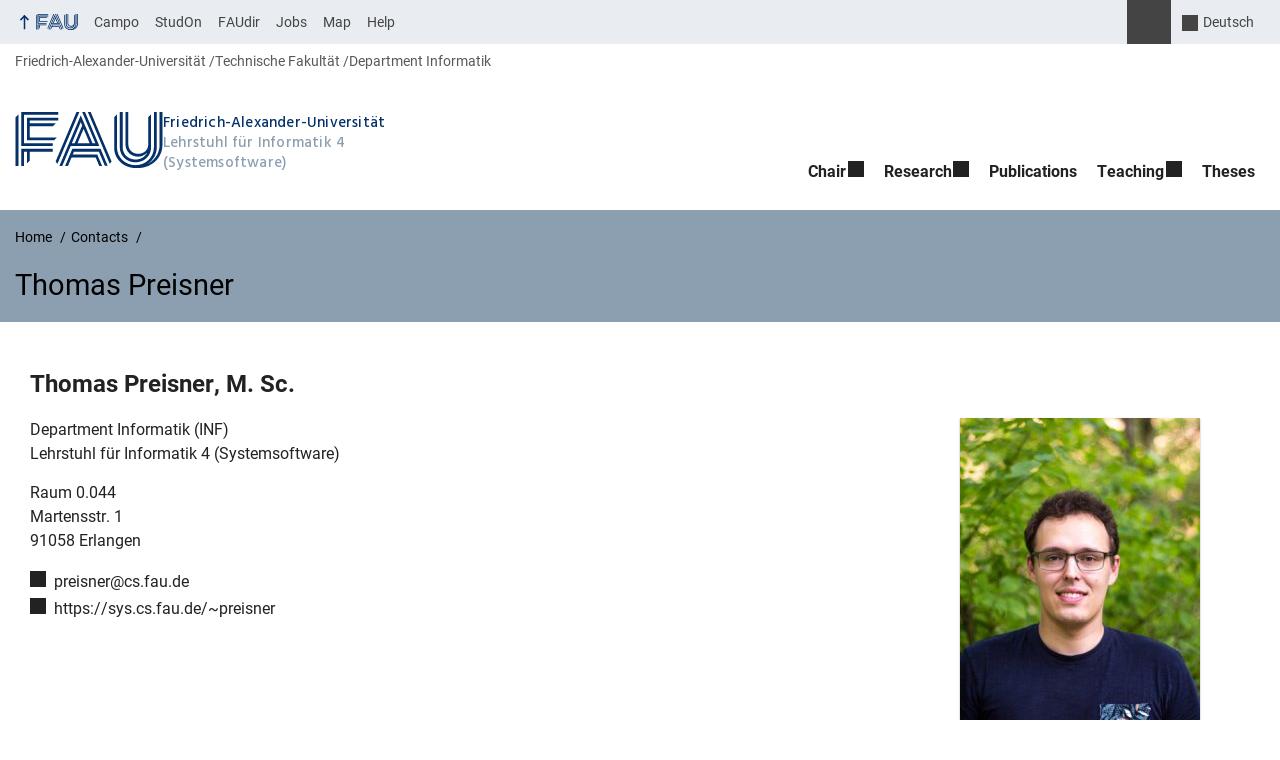

--- FILE ---
content_type: text/css
request_url: https://sys.cs.fau.de/wp-content/plugins/i4werkzeug/styles/univis.css?ver=6.9
body_size: -245
content:
div.i4univis_lectures > div > div > table { 
	border: 1px solid black;
	empty-cells: hide;
	width: 99%;
}

div.i4univis_lectures > div > div > table th {
	margin: 2px;
	color: #444;
	background-color: #f5f7f9;
	border: 0 !important;
}

div.i4univis_lectures > div > div > table div.table-wrapper {
	background-color: #e9edf2;
	height: 100%;
	position: relative;
}

div.i4univis_lectures > div > div > table table { 
	border: 0;
}

div.i4univis_lectures tr,
div.i4univis_lectures td {
	background-color: transparent;
	background: none;
	border: none;
	font-size: 1rem;
	padding: 1px;
}

/* even empty td's with width=0 receive a padding */
div.i4univis_lectures td[width="0"] {
	display: none;
}


--- FILE ---
content_type: text/css
request_url: https://sys.cs.fau.de/wp-content/plugins/i4werkzeug/styles/semplan.css?ver=6.9
body_size: 71
content:
table#semplan td {
	color: #444;
	background: none;
	padding: 5px;
}
table#semplan tr.nodelimiter td {
	border-top: 2px solid #f2f2f2;
}

/* Kalenderwochenangabe */
table#semplan td.kw {
	width: 2em;
}
table#semplan td.abgabe {
	color: #fff !important;
	background-color: var(--color-rw-dunkelste);
}

/* Tafelübung (generisch) */
table#semplan td.uebung {
	color: #000;
	font-weight: bold;
	background-color: var(--color-nat-ci-hell);
}
table#semplan span.uebung {
	color: var(--color-nat-dunkler);
}
/* Seminar Übung */
table#semplan td.sem,
table#semplan span.sem {
	background-color: var(--color-nat-ci-hell);
}
/* Ferien */
table#semplan td.ferien {
	background-color: var(--color-tf-ci-hell2);
	font-style: italic;
}
/* Vorlesung (generisch) */
table#semplan td.vl {
	color: #fff !important;
	font-weight: bold;
	background-color: var(--color-med-dunkelste);
}
table#semplan span.vl {
	color: var(--color-med-dunkelste);
}

/* Aufgabe 0 */
table#semplan td.a0 {
	background-color: var(--color-phil-ci-hell2);
}
table#semplan span.a0 a {
	color: var(--color-phil-dunkelste);
	text-decoration-color: var(--color-phil-dunkelste);
}
/* Tafeluebung zu Aufgabe 0 */
table#semplan td.t0 {
	font-weight: bold;
	background-color: var(--color-phil-ci-hell);
}
/* Rechneruebung zu Aufgabe 0 */
table#semplan td.r0 {
	background-color: var(--color-phil-ci-hell);
}

/* Aufgabe 1 */
table#semplan td.a1 {
	background-color: var(--color-nat-ci-hell2);
}
table#semplan span.a1 a {
	color: var(--color-nat-dunkelste);
	text-decoration-color: var(--color-nat-dunkelste);
}
/* Tafeluebung zu Aufgabe 1 */
table#semplan td.t1 {
	font-weight: bold;
	background-color: var(--color-nat-ci-hell);
}
/* Rechneruebung zu Aufgabe 0 */
table#semplan td.r1 {
	background-color: var(--color-nat-ci-hell);
}

/* Datumsangabe oben */
table#semplan td.date {
	font-size: 60%;
	border-top: 2px solid #f2f2f2;
	min-width: 80px;
}
/* Themen (rechts) */
table#semplan td.topic {
	font-style: italic;
	background-color: var(--color-ContentBorders);
}
table#semplan span.topiclabel {
	font-weight: bold;
}
/* Verstecke spalten im mobile mode um die Tabelle zu verkleinern */
@media (max-width: 991px) {
	table#semplan .nomobile {
		display: none;
	}
}
